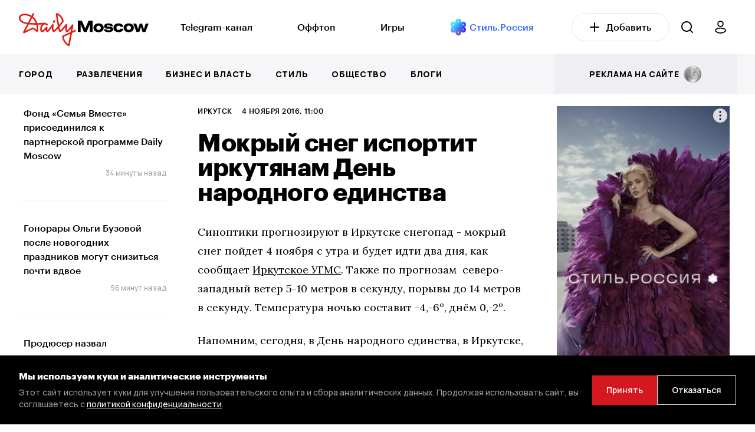

--- FILE ---
content_type: text/html; charset=UTF-8
request_url: https://dailymoscow.ru/irkutsk/4814-mokryi-sneg-isportit-irkutyanam-den-narodnogo-edinstva
body_size: 16649
content:
<!DOCTYPE html>
<html lang="ru">

<head itemscope itemtype="http://schema.org/WPHeader">


    <style>
        /* Стили для заглушки */
        .preloader {
            position: fixed;
            top: 0;
            left: 0;
            width: 100%;
            height: 100%;
            background: #fff;
            display: flex;
            justify-content: center;
            align-items: center;
            z-index: 9999999; /* Поверх всех элементов */
            opacity: 1;
            visibility: visible;
            transition: opacity 0.2s ease, visibility 0.3s ease; /* Плавное исчезновение */
        }

        .preloader.hidden {
            opacity: 0;
            visibility: hidden;
        }

        /* Скрыть заглушку через некоторое время, даже если JS не работает */
        @keyframes hidePreloader {
            from {
                opacity: 1;
            }
            to {
                opacity: 0;
                visibility: hidden;
            }
        }

        .preloader-fallback {
            animation: hidePreloader 4s forwards; /* Настраиваем время анимации по необходимости */
        }
    </style>

    <noscript>
        <style>
            .preloader {
                display: none;
            }
        </style>
    </noscript>
    <script>
        document.addEventListener('DOMContentLoaded', function() {
            var preloader = document.getElementById('preloader');
            preloader.classList.add('hidden');

            // Убираем элемент из DOM после завершения анимации
            setTimeout(function() {
                preloader.style.display = 'none';
            }, 300); // Время должно совпадать с transition из CSS
        });

        // Убираем класс preloader-fallback при включенном JavaScript
        document.documentElement.classList.remove('preloader-fallback');
    </script>



    <base href="/">
    <meta charset="utf-8">
    <title itemprop="headline">Мокрый снег испортит иркутянам День народного единства</title>
            <meta name="description" content="Синоптики прогнозируют в Иркутске снегопад - мокрый снег пойдет 4 ноября с утра и будет идти два дня, как сообщает Иркутское УГМС....">
        <meta itemprop="description" content="Синоптики прогнозируют в Иркутске снегопад - мокрый снег пойдет 4 ноября с утра и будет идти два дня, как сообщает Иркутское УГМС....">
        <meta http-equiv="X-UA-Compatible" content="IE=edge">
    <meta name="viewport" content="width=device-width, initial-scale=1, maximum-scale=5">
    <meta name="csrf-token" content="PlTcrVU86hr0eydZwLdfRZSeUpP6p9vch0ht37xA">

    
    <meta name="yandex-verification" content="5e3d61569ea9c66b"/>
    <meta name="yandex-verification" content="f7c895df610054c9"/>
    <meta name="google-site-verification" content="Sk0n0gapdqEG3Rm-o_zmEgAOwVINGl5KozXAuC1O76M"/>
    <meta name="pmail-verification" content="e45860f088597153169d59d1d3ca0b12">
    <meta name="verify-admitad" content="6d3531b7be"/>
    <meta name="verification" content="b150cb0729a69d83780d0b029847f4"/>

    

    <script src="https://dailymoscow.ru/js/jq.js?v=v1.5.7"></script>

    <!-- Favicon -->
    <link rel="apple-touch-icon" sizes="57x57" href="/favicon/apple-icon-57x57.png">
    <link rel="apple-touch-icon" sizes="60x60" href="/favicon/apple-icon-60x60.png">
    <link rel="apple-touch-icon" sizes="72x72" href="/favicon/apple-icon-72x72.png">
    <link rel="apple-touch-icon" sizes="76x76" href="/favicon/apple-icon-76x76.png">
    <link rel="apple-touch-icon" sizes="114x114" href="/favicon/apple-icon-114x114.png">
    <link rel="apple-touch-icon" sizes="120x120" href="/favicon/apple-icon-120x120.png">
    <link rel="apple-touch-icon" sizes="144x144" href="/favicon/apple-icon-144x144.png">
    <link rel="apple-touch-icon" sizes="152x152" href="/favicon/apple-icon-152x152.png">
    <link rel="apple-touch-icon" sizes="180x180" href="/favicon/apple-icon-180x180.png">
    <link rel="icon" type="image/png" sizes="192x192" href="/favicon/android-icon-192x192.png">
    <link rel="icon" type="image/png" sizes="32x32" href="/favicon/favicon-32x32.png">
    <link rel="icon" type="image/png" sizes="96x96" href="/favicon/favicon-96x96.png">
    <link rel="icon" type="image/png" sizes="16x16" href="/favicon/favicon-16x16.png">
    <meta name="msapplication-TileImage" content="/favicon/ms-icon-144x144.png">

    <link rel="manifest" href="/favicon/site.webmanifest">
    <link rel="shortcut icon" href="/favicon/favicon.ico">

    <meta name="msapplication-TileColor" content="#000000">
    <meta name="msapplication-config" content="/favicon/browserconfig.xml">
    <meta name="theme-color" content="#ffffff">
    <!-- End Favicon -->

            <meta property="og:title" content="Мокрый снег испортит иркутянам День народного единства">
        <meta property="og:description"
              content="Синоптики прогнозируют в Иркутске снегопад - мокрый снег пойдет 4 ноября с утра и будет идти два дня, как сообщает Иркутское УГМС....">
        <meta property="og:image" content="https://dailymoscow.ru/irkutsk/4814-mokryi-sneg-isportit-irkutyanam-den-narodnogo-edinstva/og-img">
        <meta property="vk:image" content="https://dailymoscow.ru/irkutsk/4814-mokryi-sneg-isportit-irkutyanam-den-narodnogo-edinstva/og-img">
                    <meta property="og:image:width" content="1200">
            <meta property="og:image:height" content="630">
            <meta property="vk:image:width" content="1200">
            <meta property="vk:image:height" content="630">
                <meta property="og:type" content="article">
        <meta property="og:url" content="https://dailymoscow.ru/irkutsk/4814-mokryi-sneg-isportit-irkutyanam-den-narodnogo-edinstva">

                    <meta property="article:author"
                  content="Редакция Daily Moscow">
            <meta property="article:author"
                  content="https://dailymoscow.ru/pro/DM">
        
                                                <meta property="og:article:published_time" content="2016-11-04T11:00:18+03:00">
                                                            <meta property="og:article:section" content="Иркутск">
                                                    
        <link rel="canonical" href="https://dailymoscow.ru/irkutsk/4814-mokryi-sneg-isportit-irkutyanam-den-narodnogo-edinstva">
                    <meta property="relap:article" content="false">
                            <meta name="relap-image"
                  content="https://static.dailymoscow.ru/storage/uploads/irk/2016/11/image1421851845854_i1.jpg">
            
    

    <link rel="preload" href="https://fonts.googleapis.com/css2?family=Lora:wght@400&family=Manrope:wght@500;600;800&display=swap" as="style">
    <link rel="stylesheet" href="https://fonts.googleapis.com/css2?family=Lora:wght@400&family=Manrope:wght@500;600;800&display=swap">


        

        <style>

            .video-container {
                display: block;
                position: relative;
                width: 100%;
                padding-bottom: 56.25%; /* Задайте соотношение сторон видео (обычно 16:9 - 9 / 16 * 100 = 56.25%) */
            }

            .video-container .video-js {
                position: absolute;
                top: 0;
                left: 0;
                width: 100%;
                height: 100%;
            }
        </style>
    

    <link href="https://dailymoscow.ru/css/app.css?v=v1.5.7" rel="preload" as="style">
    <link href="https://dailymoscow.ru/css/main.css?v=v1.5.7" rel="preload" as="style">

    <link rel="stylesheet" href="https://dailymoscow.ru/css/app.css?v=v1.5.7">
    <link rel="stylesheet" href="https://dailymoscow.ru/css/main.css?v=v1.5.7">


    <meta name="theme-color" content="#000">
    <meta name="msapplication-navbutton-color" content="#000">
    <meta name="apple-mobile-web-app-status-bar-style" content="#000">
    <meta name='wmail-verification' content='dd35b1f01b6b8765455e3b0453a36cb9' />
<meta name="yandex-verification" content="ac25fb95b89b05ad" />
<meta name="yandex-verification" content="b1851cefd567e0e9" />
<meta name="zen-verification" content="qI3GMvsVNjO8oImkWaOXMZTx3Y3NVgFyR6qX7iEsfS52pppCYGCEyRfRA1oaBect" />
<meta name="zen-verification" content="SwwEN6BGSLzfueIlQQlqwS7JJ9hlUaZmBABpbklOEcoS25643PMG5Hl1QeEIYhvd" />
<link rel="preload" href="/fonts/Graphik-Medium-Web.woff" as="font" type="font/woff" crossorigin>
<link rel="preload" href="/fonts/Graphik-Bold-Web.woff" as="font" type="font/woff" crossorigin>

<style>
.widgets .widget-item {
    border: 0px solid rgba(255, 255, 255, 0);
}
</style>

<!-- Yandex.RTB -->
<script>window.yaContextCb=window.yaContextCb||[]</script>
<script src="https://yandex.ru/ads/system/context.js" async></script>

    				<script type="application/ld+json">{
    "@context": "https://schema.org",
    "@type": "Organization",
    "name": "Daily Moscow",
    "url": "https://dailymoscow.ru",
    "logo": "https://dailymoscow.ru/img/og-image.jpg",
    "sameAs": [],
    "@id": "https://dailymoscow.ru/#org",
    "address": {
        "@type": "PostalAddress",
        "addressCountry": "RU"
    },
    "areaServed": "RU"
}</script><script type="application/ld+json">{
    "@context": "https://schema.org",
    "@type": "WebSite",
    "name": "Daily Moscow",
    "url": "https://dailymoscow.ru",
    "@id": "https://dailymoscow.ru/#website",
    "publisher": {
        "@type": "Organization",
        "@id": "https://dailymoscow.ru/#org"
    },
    "potentialAction": {
        "@type": "SearchAction",
        "target": "https://dailymoscow.ru/search?q={search_term_string}",
        "queryInput": "required name=search_term_string"
    }
}</script><script type="application/ld+json">{
    "@context": "https://schema.org",
    "@type": "Person",
    "name": "Редакция Daily Moscow",
    "url": "https://dailymoscow.ru/pro/DM",
    "image": "/storage/user/3a7998adfded7df7b1919dc302aa925c.jpg"
}</script><script type="application/ld+json">{
    "@context": "https://schema.org",
    "@type": "NewsArticle",
    "@id": "70918",
    "headline": "Мокрый снег испортит иркутянам День народного единства",
    "description": "Синоптики прогнозируют в Иркутске снегопад - мокрый снег пойдет 4 ноября с утра и будет идти два дня, как сообщает Иркутское УГМС....",
    "datePublished": "2016-11-04T11:00:18+03:00",
    "dateModified": "2016-11-04T14:25:07+03:00",
    "dateCreated": "2016-11-04T11:00:18+03:00",
    "mainEntityOfPage": {
        "@id": "https://dailymoscow.ru/irkutsk/4814-mokryi-sneg-isportit-irkutyanam-den-narodnogo-edinstva#webpage"
    },
    "image": [
        "https://dailymoscow.ru/storage/uploads/irk/2016/11/image1421851845854_i1.jpg"
    ],
    "thumbnailUrl": "https://dailymoscow.ru/storage/uploads/irk/2016/11/image1421851845854_i1.jpg",
    "keywords": [],
    "isAccessibleForFree": true,
    "author": {
        "@type": "Person",
        "name": "Редакция Daily Moscow",
        "url": "https://dailymoscow.ru/pro/DM",
        "image": "/storage/user/3a7998adfded7df7b1919dc302aa925c.jpg"
    },
    "publisher": {
        "@type": "Organization",
        "@id": "https://dailymoscow.ru/#org"
    },
    "articleSection": "Иркутск",
    "inLanguage": "ru",
    "articleBody": "Синоптики прогнозируют в Иркутске снегопад - мокрый снег пойдет 4 ноября с утра и будет идти два дня, как сообщает Иркутское УГМС. Также по прогнозам северо-западный ветер 5-10 метров в секунду, порывы до 14 метров в секунду. Температура ночью составит -4,-6º, днём 0,-2º. Напомн…"
}</script><script type="application/ld+json">{
    "@context": "https://schema.org",
    "@type": "WebPage",
    "url": "https://dailymoscow.ru/irkutsk/4814-mokryi-sneg-isportit-irkutyanam-den-narodnogo-edinstva",
    "@id": "https://dailymoscow.ru/irkutsk/4814-mokryi-sneg-isportit-irkutyanam-den-narodnogo-edinstva#webpage",
    "headline": "Мокрый снег испортит иркутянам День народного единства",
    "description": "Синоптики прогнозируют в Иркутске снегопад - мокрый снег пойдет 4 ноября с утра и будет идти два дня, как сообщает Иркутское УГМС....",
    "inLanguage": "ru",
    "isPartOf": {
        "@type": "WebSite",
        "@id": "https://dailymoscow.ru/#website"
    },
    "about": {
        "@type": "Organization",
        "@id": "https://dailymoscow.ru/#org"
    },
    "breadcrumb": {
        "@type": "BreadcrumbList",
        "itemListElement": [
            {
                "@type": "ListItem",
                "position": 1,
                "name": "Главная",
                "item": "https://dailymoscow.ru"
            },
            {
                "@type": "ListItem",
                "position": 2,
                "name": "Иркутск",
                "item": "https://dailymoscow.ru/irkutsk"
            },
            {
                "@type": "ListItem",
                "position": 3,
                "name": "Мокрый снег испортит иркутянам День народного единства",
                "item": "https://dailymoscow.ru/irkutsk/4814-mokryi-sneg-isportit-irkutyanam-den-narodnogo-edinstva"
            }
        ]
    }
}</script>
</head>

<body class="">
<div class="preloader" id="preloader">
	&nbsp;
</div>




	<div class="search search-right">
    <div class="search-top search-right-top">
        
			<label for="search">Поиск</label>
            <div class="search-form search-right-form">
                <div class="search-ico search-right-ico">
                    <svg width="20" height="20" viewBox="0 0 20 20" fill="none" xmlns="http://www.w3.org/2000/svg"><path fill-rule="evenodd" clip-rule="evenodd" d="M0 9C0 13.9706 4.02944 18 9 18C11.125 18 13.078 17.2635 14.6176 16.0319L18.2928 19.7071C18.6833 20.0976 19.3165 20.0976 19.707 19.7071C20.0975 19.3166 20.0975 18.6834 19.707 18.2929L16.0319 14.6177C17.2635 13.0781 18 11.125 18 9C18 4.02944 13.9706 0 9 0C4.02944 0 0 4.02944 0 9ZM2 9C2 12.866 5.13401 16 9 16C12.866 16 16 12.866 16 9C16 5.13401 12.866 2 9 2C5.13401 2 2 5.13401 2 9Z" fill="white"/></svg>
                </div>
                <input type="text" id="search" data-url="https://dailymoscow.ru/search" autocomplete="off">
                <div class="search-close search-right-close">
                    <svg width="18" height="18" viewBox="0 0 18 18" fill="none" xmlns="http://www.w3.org/2000/svg"><path d="M1.70711 0.514573C1.31658 0.124049 0.683418 0.124048 0.292893 0.514573C-0.0976313 0.905098 -0.0976309 1.53826 0.292893 1.92879L7.36411 9L0.293185 16.0709C-0.0973389 16.4614 -0.0973396 17.0946 0.293185 17.4851C0.68371 17.8757 1.31687 17.8757 1.7074 17.4851L8.77832 10.4142L15.8492 17.4851C16.2398 17.8757 16.8729 17.8757 17.2635 17.4851C17.654 17.0946 17.654 16.4614 17.2635 16.0709L10.1925 9L17.2637 1.92879C17.6543 1.53826 17.6543 0.905098 17.2637 0.514573C16.8732 0.124048 16.2401 0.124049 15.8495 0.514573L8.77832 7.58579L1.70711 0.514573Z" fill="#7B7B81"/></svg>
                </div>
            </div>
        
    </div>
    <div class="search-wrap search-right-wrap">
        <div class="search-over search-right-over" id="search_results"></div>
    </div>
</div>
	<!-- start header -->
<header class="header header-news news ">
	<div class="header-bg header-news-bg"></div>
	<div class="header-top header-news-top">
		<div class="wrapper">

			<div class="header-bar header-news-bar">
				<span></span>
			</div>


			<div class="header-logo header-news-logo">
			</div>

			<div class="header-news-first-menu only-d">
				<div class="wrapper only-d-px-0">
					<a href="https://dailymoscow.ru">
						<img
							class="logo"
							src="https://dailymoscow.ru/img/logo.svg"
							alt="DailyMoscow"
							loading="lazy" decoding="async" fetchpriority="low"
						>
					</a>

					<div class="header-news-menu" itemscope itemtype="http://schema.org/SiteNavigationElement">
						<ul class="header-news-list" itemprop="about" itemscope itemtype="http://schema.org/ItemList">
															<li itemprop="itemListElement" itemscope itemtype="http://schema.org/ItemList">
																			<a itemprop="url"
										   href="https://t.me/dailymoscowru" target="_blank">Telegram-канал</a>
										<meta itemprop="name" content="Telegram-канал">
																	</li>
															<li itemprop="itemListElement" itemscope itemtype="http://schema.org/ItemList">
																			<a itemprop="url"
										   href="/wtf">Оффтоп</a>
										<meta itemprop="name" content="Оффтоп">
																	</li>
															<li itemprop="itemListElement" itemscope itemtype="http://schema.org/ItemList">
																			<a itemprop="url"
										   href="/games">Игры</a>
										<meta itemprop="name" content="Игры">
																	</li>
															<li itemprop="itemListElement" itemscope itemtype="http://schema.org/ItemList">
																			<a href="http://t.me/stylerussia_tg" target="_blank"><img alt="Стиль.Россия" height="24" src="https://dailymoscow.ru/img/style.russia5.png" width="24" loading="lazy" decoding="async" fetchpriority="low"></a>&nbsp;<a href="http://t.me/stylerussia_tg" target="_blank"><span style="color:#3366ff">Стиль.Россия</span></a>
																	</li>
													</ul>
					</div>

					<a class="btn" href="https://dailymoscow.ru/press/blog">
						<svg width="16" height="16" viewBox="0 0 16 16" fill="none" xmlns="http://www.w3.org/2000/svg">
							<path d="M8 1V15M1 8H15" stroke="black" stroke-width="2" stroke-linecap="round" stroke-linejoin="round"/>
						</svg>&nbsp;&nbsp;&nbsp;Добавить
					</a>

					<div class="header-search header-news-search only-d">
						<svg width="20" height="20" viewBox="0 0 20 20" fill="none" xmlns="http://www.w3.org/2000/svg">
							<path fill-rule="evenodd" clip-rule="evenodd"
							      d="M0 9C0 13.9706 4.02944 18 9 18C11.125 18 13.078 17.2635 14.6176 16.0319L18.2928 19.7071C18.6833 20.0976 19.3165 20.0976 19.707 19.7071C20.0975 19.3166 20.0975 18.6834 19.707 18.2929L16.0319 14.6177C17.2635 13.0781 18 11.125 18 9C18 4.02944 13.9706 0 9 0C4.02944 0 0 4.02944 0 9ZM2 9C2 12.866 5.13401 16 9 16C12.866 16 16 12.866 16 9C16 5.13401 12.866 2 9 2C5.13401 2 2 5.13401 2 9Z"
							      fill="black"/>
						</svg>
					</div>

					<a class="btn-user only-d" href="https://dailymoscow.ru/press">
						<svg width="19" height="22" viewBox="0 0 19 22" fill="none" xmlns="http://www.w3.org/2000/svg">
							<path
								d="M9.5 1C10.6723 1 11.7965 1.46712 12.6254 2.29862C13.4543 3.13011 13.92 4.25786 13.92 5.43377C13.92 6.01602 13.8057 6.59259 13.5836 7.13052C13.3614 7.66845 13.0358 8.15721 12.6254 8.56892C12.215 8.98064 11.7277 9.30725 11.1915 9.53007C10.6552 9.75289 10.0804 9.86758 9.5 9.86758C8.91956 9.86758 8.3448 9.75289 7.80854 9.53007C7.27228 9.30725 6.78502 8.98064 6.37458 8.56892C5.96415 8.15721 5.63858 7.66845 5.41645 7.13052C5.19432 6.59259 5.08 6.01602 5.08 5.43377C5.08 4.25786 5.54568 3.13011 6.37459 2.29862C7.2035 1.46712 8.32774 1 9.5 1ZM9.5 12.6786C14.1944 12.6786 18 14.3583 18 16.4303C18 18.5023 14.1944 21 9.5 21C4.80558 21 0.999995 18.5023 1 16.4303C0.999995 14.3583 4.80558 12.6786 9.5 12.6786Z"
								stroke="black" stroke-width="1.8" stroke-linecap="round" stroke-linejoin="round"/>
						</svg>
					</a>


				</div>
			</div>


			<div class="header-search header-news-search only-m">
				<svg width="20" height="20" viewBox="0 0 20 20" fill="none" xmlns="http://www.w3.org/2000/svg">
					<path fill-rule="evenodd" clip-rule="evenodd"
					      d="M0 9C0 13.9706 4.02944 18 9 18C11.125 18 13.078 17.2635 14.6176 16.0319L18.2928 19.7071C18.6833 20.0976 19.3165 20.0976 19.707 19.7071C20.0975 19.3166 20.0975 18.6834 19.707 18.2929L16.0319 14.6177C17.2635 13.0781 18 11.125 18 9C18 4.02944 13.9706 0 9 0C4.02944 0 0 4.02944 0 9ZM2 9C2 12.866 5.13401 16 9 16C12.866 16 16 12.866 16 9C16 5.13401 12.866 2 9 2C5.13401 2 2 5.13401 2 9Z"
					      fill="black"/>
				</svg>
			</div>


			<a href="https://dailymoscow.ru" class="logo logo-mob">
				<img src="https://dailymoscow.ru/img/logo.svg" alt="DailyMoscow Mobile">
			</a>


		</div>
	</div>
	<div class="header-bottom header-news-bottom" id="navbar">

		<div class="wrapper">
			<div class="header-news-menu" itemscope itemtype="http://schema.org/SiteNavigationElement">
				<ul class="header-list header-news-list header-news-list" itemprop="about" itemscope itemtype="http://schema.org/ItemList">
											<li itemprop="itemListElement" itemscope itemtype="http://schema.org/ItemList">
															<a itemprop="url"
								   href="/city">Город</a>
								<meta itemprop="name" content="Город">
													</li>
											<li itemprop="itemListElement" itemscope itemtype="http://schema.org/ItemList">
															<a itemprop="url"
								   href="/fun">Развлечения</a>
								<meta itemprop="name" content="Развлечения">
													</li>
											<li itemprop="itemListElement" itemscope itemtype="http://schema.org/ItemList">
															<a itemprop="url"
								   href="/business-and-finance" target="_blank">Бизнес и власть</a>
								<meta itemprop="name" content="Бизнес и власть">
													</li>
											<li itemprop="itemListElement" itemscope itemtype="http://schema.org/ItemList">
															<a itemprop="url"
								   href="/style" target="_blank">Стиль</a>
								<meta itemprop="name" content="Стиль">
													</li>
											<li itemprop="itemListElement" itemscope itemtype="http://schema.org/ItemList">
															<a itemprop="url"
								   href="/society" target="_blank">Общество</a>
								<meta itemprop="name" content="Общество">
													</li>
											<li itemprop="itemListElement" itemscope itemtype="http://schema.org/ItemList">
															<a itemprop="url"
								   href="/author" target="_blank">Блоги</a>
								<meta itemprop="name" content="Блоги">
													</li>
										<li class="header-news-list-end-item">
						<a href="https://dailymoscow.ru/press/publications">
							<span>реклама на сайте &nbsp;</span> <img src="https://dailymoscow.ru/img/rouble.svg" alt="реклама">
						</a>
					</li>

					<li class="only-m">
						<a href="https://dailymoscow.ru/press/blog" rel="sidebar">
							Добавить статью
						</a>
					</li>

				</ul>
			</div>
		</div>

	</div>
</header>
<!-- end header -->


<div itemscope itemtype="http://schema.org/WebPage">
			<!-- start category -->
	<section class="main category news page-news">
			<div class="wrapper" id="news_wrapper">
			<div class="main-wrap">
				<div class="main-row">

					<div class="main-sidebar left">
	<div class="sticky">
		<div class="sidebar__inner">
							<div class="">
					
											<div class="post pt-0">
							<div class="post-wrap">
								<a href="https://dailymoscow.ru/dobro/fond-semya-vmeste-prisoedinilsya-k-partnerskoy-programme-daily-moscow" class="post-row">
																			<span class="post-title">
											Фонд «Семья Вместе» присоединился к партнерской программе Daily Moscow
										</span>
																	</a>
							</div>
															<span class="date">34 минуты назад</span>
													</div>
																	<div class="post">
							<div class="post-wrap">
								<a href="https://dailymoscow.ru/news/gonorary-olgi-buzovoy-posle-novogodnih-prazdnikov-mogut-snizitsya-pochti-vdvoe" class="post-row">
																			<span class="post-title no_news">
											Гонорары Ольги Бузовой после новогодних праздников могут снизиться почти вдвое
										</span>
																	</a>
							</div>
															<span class="date">56 минут назад</span>
													</div>
																	<div class="post">
							<div class="post-wrap">
								<a href="https://dailymoscow.ru/news/prodyuser-nazval-maksimalnye-gonorary-anastasii-volochkovoy-za-chastnye-meropriyatiya" class="post-row">
																			<span class="post-title no_news">
											Продюсер назвал максимальные гонорары Анастасии Волочковой за частные мероприятия
										</span>
																	</a>
							</div>
															<span class="date">1 час назад</span>
													</div>
																														<div class="post">
							<div class="post-wrap">
								<a href="https://dailymoscow.ru/news/eksperty-nazvali-klyuchevoy-faktor-vosstanovleniya-rezhima-u-malyshey-posle-prazdnikov" class="post-row">
																			<span class="post-title no_news">
											Эксперты назвали ключевой фактор восстановления режима у малышей после праздников
										</span>
																	</a>
							</div>
															<span class="date">1 час назад</span>
													</div>
																	<div class="post">
							<div class="post-wrap">
								<a href="https://dailymoscow.ru/pr/chebotina-mia-boyko-ili-novaya-muza-o-kom-novyy-trek-yuriya-kiseleva" class="post-row">
																			<span class="post-title">
											Чеботина, Миа Бойко или новая муза: о ком новый трек Юрия Киселёва
										</span>
																	</a>
							</div>
															<span class="date">1 час назад</span>
													</div>
															</div>
					</div>
	</div>
</div>

					<div class="main-content-block">
						<div class="main-content-fw">
							<div class="main-content two-sidebar" itemprop="mainEntity" itemscope itemtype="http://schema.org/Article">
    <div class="category-info">
        <div class="category-top">

            <div class="category-top-line w-100">
                <a href="https://dailymoscow.ru/irkutsk" class="category-top-line-item">
        Иркутск
    </a>
                <span class="category-top-line-item">
					4 ноября 2016, 11:00
				</span>
                                <span class="category-top-line-item" title="Просмотров / Views" style="display: none">
					<span id="views_70918"></span>
					<svg height="20" width="20" viewBox="0 0 30 30" style="margin-bottom: -5px;" xmlns="http://www.w3.org/2000/svg">
						<path
                                d="M14.474 10.002c-1.1 0-2.157.462-2.966 1.195-.925.84-1.508 2.047-1.508 3.294 0 .665 1 .688 1 .024 0-.965.466-1.93 1.182-2.58.627-.57 1.47-.908 2.318-.934.655 0 .672-.998-.026-.998zM15 8c-3.86 0-7 3.14-7 7s3.14 7 7 7 7-3.14 7-7-3.14-7-7-7zm0 1c3.32 0 6 2.68 6 6s-2.68 6-6 6-6-2.68-6-6 2.68-6 6-6zm0-3c-4.883 0-8.625 1.953-11.13 4.02-1.254 1.033-2.2 2.095-2.843 2.968-.32.437-.565.826-.736 1.15-.17.325-.29.52-.29.862 0 .34.12.537.29.86.172.326.416.715.737 1.152.642.873 1.59 1.935 2.842 2.968C6.374 22.047 10.116 24 15 24c4.883 0 8.625-1.953 11.13-4.02 1.254-1.033 2.2-2.095 2.843-2.968.32-.437.565-.826.736-1.15.17-.325.29-.52.29-.862 0-.34-.12-.537-.29-.86-.172-.326-.416-.715-.737-1.152-.642-.873-1.59-1.935-2.842-2.968C23.626 7.953 19.884 6 15 6zm0 1c4.617 0 8.125 1.838 10.494 3.79 1.185.978 2.082 1.984 2.674 2.79.296.403.515.758.656 1.024.175.327.136.55 0 .792-.147.263-.36.62-.656 1.024-.592.806-1.49 1.812-2.674 2.79C23.124 21.16 19.617 23 15 23s-8.125-1.838-10.494-3.79c-1.185-.978-2.082-1.984-2.674-2.79-.296-.403-.51-.76-.656-1.024-.14-.25-.17-.485 0-.792.145-.264.36-.62.656-1.024.592-.806 1.49-1.812 2.674-2.79C6.876 8.84 10.383 7 15 7z"/>
					</svg>
				</span>

                            </div>

            <h1 class="category-title" itemprop="headline">
                Мокрый снег испортит иркутянам День народного единства
            </h1>

            <div class="category-top-line pt-4 pb-0 only-m ">
                            </div>
        </div>

        <link itemprop="image"
              href="https://dailymoscow.ru/storage/uploads/irk/2016/11/image1421851845854_i1.jpg">
        <meta itemprop="identifier" content="70918">
        
        <meta itemprop="datePublished" content="2016-11-04T11:00:18+03:00">
        <meta itemprop="dateModified"
              content="2016-11-04T14:25:07+03:00">
        <meta itemprop="dateCreated"
              content="2016-11-04T11:00:18+03:00">
        <meta itemscope itemprop="mainEntityOfPage" itemType="http://schema.org/WebPage"
              itemid="https://dailymoscow.ru/irkutsk"/>

                            
        
        
        <div itemprop="articleBody">
            <p>Синоптики прогнозируют в Иркутске снегопад - мокрый снег пойдет 4 ноября с утра и будет идти два дня, как сообщает <a     href="https://dailymoscow.ru/external-go/B8MgqH"   target="_blank" rel="noopener" rel="nofollow" rel="nofollow">Иркутское УГМС</a>. Также по прогнозам  северо-западный ветер 5-10 метров в секунду, порывы до 14 метров в секунду. Температура ночью составит -4,-6º, днём 0,-2º.</p><p>Напомним, сегодня, в День народного единства, в Иркутске, на сквере Кирова,  пройдет торжественное мероприятие, посвященное  празднику. Начало в 14:00. Горожан поздравят первые лица Иркутска и региона.
В программе — приветственное слово лидеров религиозных конфессий Иркутска, выступления творческих коллективов городских национально-культурных центров. Будут работать интерактивные площадки, полевая кухня. В завершение праздника организуют традиционный «Хоровод дружбы», сообщает пресс-служба администрации областного центра.</p>

                    </div>

        

        

        
        <div class="subscribe-news pb-4 only-d">
	<div class="subscribe-news-title only-d">
		Подпишитесь на нас:
	</div>

	<div class="subscribe-news-line">
		<a class="subscribe-news-line-item" target="_blank" title="Дзен.Новости" rel="nofollow" href="https://dzen.ru/news/?favid=254165639">
			<span>Дзен Новости</span>
		</a>

		<a class="subscribe-news-line-item" target="_blank" title="Вконтакте" rel="nofollow" href="https://vk.com/dailymoscowru">
			<span>Вконтакте</span>
		</a>

		<a class="subscribe-news-line-item" target="_blank" title="Telegram" rel="nofollow" href="https://t.me/dailymoscowru">
			<span>Telegram</span>
		</a>

		<a class="subscribe-news-line-item" target="_blank" title="Дзен" rel="nofollow" href="https://dzen.ru/dailymoscow.ru">
			<span>Дзен Канал</span>
		</a>

	</div>
</div>

        <div class="main-ad">
                    </div>
    </div>
</div>
							<div class="main-sidebar right main-sidebar__first main-sidebar__mob">
	<div class="right-sticky">
		<div class="sidebar__inner">
			<div class="category-sidebar in-news">

				<div class="category-advertising" id="7a3da6131e3bd090197b466a72a5b91203ea7e08"><div id="adfox_17559433577354501-7a3da6131e3bd090197b466a72a5b91203ea7e08" style="width:100%; display:flex; align-items:center; justify-content:center;"></div>

<!-- js --><!-- js --></div>				
				
			</div>
			
		</div>
	</div>
</div>
						</div>
						<div class="main-content-fw">
							<div class="main-ad">
																							</div>
						</div>
					</div>


				</div>


				
					<script defer="defer">
												var next_news_url = "https:\/\/dailymoscow.ru\/irkutsk\/4806-irkutyanam-predlagayut-sfotografirovatsya-s-pozarnym-trolleibusom";
												$(document).ready(function() {
							$("#views_70918").load("https://dailymoscow.ru/api/hit/70918?rand=" + Math.random(), function() {
							});
						});

					</script>

									<script>
    // Инициализация блока
    window.yaContextCb.push(() => {
        Ya.adfoxCode.create({
            ownerId: 11637664,
            containerId: 'adfox_17559433577354501-7a3da6131e3bd090197b466a72a5b91203ea7e08',
            params: {
                p1: 'dhflx',
                p2: 'p',
                puid1: ''
            }
        });
    });

    // Функция проверки видимости элемента
    function isVisible(elem) {
        const rect = elem.getBoundingClientRect();
        const windowHeight = (window.innerHeight || document.documentElement.clientHeight);
        const windowWidth = (window.innerWidth || document.documentElement.clientWidth);

        return (
            rect.top < windowHeight &&
            rect.bottom > 0 &&
            rect.left < windowWidth &&
            rect.right > 0
        );
    }

    // Запуск рефреша каждые 31 секунду
    setInterval(() => {

        const id = 'adfox_17559433577354501-7a3da6131e3bd090197b466a72a5b91203ea7e08';
        const block = document.getElementById(id);

        // Если блока нет — прекращаем
        if (!block) return;

        // Проверяем, видим ли он пользователю
        if (isVisible(block)) {
            // Перезагружаем только если был виден
            Ya.adfoxCode.reload(id, { onlyIfWasVisible: true });
        }

    }, 31000);
</script>
<script type="text/javascript">
setInterval(fn_7a3da6131e3bd090197b466a72a5b91203ea7e08, 31000)

function fn_7a3da6131e3bd090197b466a72a5b91203ea7e08() {
  try {
	Ya.adfoxCode.reload('adfox_7a3da6131e3bd090197b466a72a5b91203ea7e08', {onlyIfWasVisible: true});
  } catch (error) {
	console.error('An error occurred:', error);
	// Handle the error here
  }
}
</script>
							</div>

		</div>
	</section>
	<!-- end category -->
</div>


	<!-- start subscription -->
<section class="subscription">
    <div class="wrapper">
        <div class="subscription-info">
            <span>Спасибо, адрес успешно добавлен!</span>
        </div>
        <h3 class="subscription-title">Подпишитесь на еженедельную рассылку</h3>
        <div class="subscription-form">
            <form action="https://dailymoscow.ru" id="subscription" method="post">
                <div class="subscription-form__wrap">
                    <input type="text" name="email" placeholder="Введите ваш email">
                    <button class="main-btn" type="submit" aria-label="Подписаться">
                        <svg width="12" height="12" viewBox="0 0 12 12" fill="none" xmlns="http://www.w3.org/2000/svg"><path d="M6.70711 0.292893C6.31658 -0.0976311 5.68342 -0.0976311 5.29289 0.292893C4.90237 0.683417 4.90237 1.31658 5.29289 1.70711L8.58579 5H1C0.447715 5 0 5.44772 0 6C0 6.55228 0.447715 7 1 7H8.58578L5.29289 10.2929C4.90237 10.6834 4.90237 11.3166 5.29289 11.7071C5.68342 12.0976 6.31658 12.0976 6.70711 11.7071L11.7044 6.70978C11.7163 6.69798 11.7279 6.68588 11.7392 6.6735C11.8049 6.60148 11.8582 6.52219 11.899 6.43837C11.9637 6.306 12 6.15724 12 6C12 5.71829 11.8835 5.46378 11.6961 5.28203L6.70711 0.292893Z" fill="white"/></svg>
                        <span>Подписаться</span>
                        <i class="subscription-animation">
                            <svg width="24" height="24" viewBox="0 0 24 24" fill="none" xmlns="http://www.w3.org/2000/svg"><path d="M12 22C17.5228 22 22 17.5228 22 12C22 6.81417 18.0526 2.55031 12.9986 2.04924C12.449 1.99475 12 1.55228 12 1C12 0.447715 12.4493 -0.00434557 12.9997 0.041049C19.1594 0.549057 24 5.70923 24 12C24 18.6274 18.6274 24 12 24C5.70923 24 0.549057 19.1594 0.041049 12.9997C-0.00434558 12.4493 0.447715 12 1 12C1.55228 12 1.99475 12.449 2.04924 12.9986C2.55031 18.0526 6.81417 22 12 22Z" fill="white"/></svg>
                        </i>
                    </button>
                    <div class="subscription-text"></div>
                </div>
            </form>
        </div>
    </div>
</section>
<!-- end subscription -->

	<!-- start footer -->
<footer class="footer ">
	<div class="wrapper">
		<div class="footer-top">
			<div class="footer-logo">
				<a href="https://dailymoscow.ru">
					<img src="https://dailymoscow.ru/img/logo-footer.svg" alt="DailyMoscow" loading="lazy">
				</a>
			</div>
			<div class="logo logo-mob">
				<a href="https://dailymoscow.ru">
					
					<img src="https://dailymoscow.ru/img/dailymoscow_logotype_blackbg_color.svg" alt="DailyMoscow Mobile">
					<span class="logo-subtitle">Федеральное деловое издание с 2009 года</span>
				</a>
			</div>
			<div class="footer-wrap footer-special-projects only-d">
									<div class="footer-col">
						<a href="https://dailymoscow.ru/special-project/onlayn-igry-i-golovolomki-na-daily-moscow" class="footer-col__row">
							<div class="footer-col__img">
								<img src="/storage/images_cache/96x96/special-projects/2023/02/23/291661dd61952683d376ecec6004188f.jpg"
								     alt="Онлайн игры и головоломки на Daily Moscow"
								     loading="lazy"
								>
							</div>
							<span class="footer-col__title">Онлайн игры и головоломки на Daily Moscow</span>
						</a>
					</div>
									<div class="footer-col">
						<a href="https://dailymoscow.ru/special-project/book-for-look" class="footer-col__row">
							<div class="footer-col__img">
								<img src="/storage/images_cache/96x96/special-projects/2024/03/19/aa23d114908bdff0099a114fa0fb6c55.jpg"
								     alt="МИФ для саморазвития: книги, курсы, вебинары"
								     loading="lazy"
								>
							</div>
							<span class="footer-col__title">МИФ для саморазвития: книги, курсы, вебинары</span>
						</a>
					</div>
									<div class="footer-col">
						<a href="https://dailymoscow.ru/special-project/best-vacation" class="footer-col__row">
							<div class="footer-col__img">
								<img src="/storage/images_cache/96x96/special-projects/2024/03/19/fec83a7ead7e57434aee9edd3687b8c3.jpg"
								     alt="Избранные материалы про путешествия"
								     loading="lazy"
								>
							</div>
							<span class="footer-col__title">Избранные материалы про путешествия</span>
						</a>
					</div>
							</div>
		</div>
		<div class="footer-bottom only-d">
			<div class="footer-row" itemscope itemtype="http://schema.org/SiteNavigationElement">
				<ul class="footer-list" itemprop="about" itemscope itemtype="http://schema.org/ItemList">
											<li itemprop="itemListElement" itemscope itemtype="http://schema.org/ItemList">
							<a itemprop="url" href="/news">Новости</a>
							<meta itemprop="name" content="Новости">
						</li>
											<li itemprop="itemListElement" itemscope itemtype="http://schema.org/ItemList">
							<a itemprop="url" href="/polit">Политика</a>
							<meta itemprop="name" content="Политика">
						</li>
											<li itemprop="itemListElement" itemscope itemtype="http://schema.org/ItemList">
							<a itemprop="url" href="/business-and-finance">Бизнес и финансы</a>
							<meta itemprop="name" content="Бизнес и финансы">
						</li>
											<li itemprop="itemListElement" itemscope itemtype="http://schema.org/ItemList">
							<a itemprop="url" href="/society">Общество</a>
							<meta itemprop="name" content="Общество">
						</li>
											<li itemprop="itemListElement" itemscope itemtype="http://schema.org/ItemList">
							<a itemprop="url" href="/style">Стиль</a>
							<meta itemprop="name" content="Стиль">
						</li>
											<li itemprop="itemListElement" itemscope itemtype="http://schema.org/ItemList">
							<a itemprop="url" href="/author">Блоги</a>
							<meta itemprop="name" content="Блоги">
						</li>
											<li itemprop="itemListElement" itemscope itemtype="http://schema.org/ItemList">
							<a itemprop="url" href="https://dailymoscow.ru/press/publications" target="_blank">Реклама</a>
							<meta itemprop="name" content="Реклама">
						</li>
											<li itemprop="itemListElement" itemscope itemtype="http://schema.org/ItemList">
							<a itemprop="url" href="/about">Об издании</a>
							<meta itemprop="name" content="Об издании">
						</li>
									</ul>
				<ul class="footer-social">
					<!--noindex-->
    <li><a rel="nofollow noopener" href="https://t.me/dailymoscowru"  target="_blank" ><svg width="14" height="12" viewBox="0 0 14 12" fill="none" xmlns="http://www.w3.org/2000/svg"><path d="M0.859084 5.22613L9.19788 1.66421C10.021 1.2932 12.8126 0.105929 12.8126 0.105929C12.8126 0.105929 14.1011 -0.413461 13.9936 0.847947C13.9578 1.36734 13.6717 3.18547 13.3852 5.15177L12.4906 10.9769C12.4906 10.9769 12.419 11.8303 11.8095 11.9786C11.2001 12.127 10.199 11.4592 10.0202 11.3108C9.87707 11.1995 7.33602 9.52985 6.40545 8.71359C6.1549 8.49107 5.86865 8.04571 6.44126 7.52632C7.72969 6.30192 9.26866 4.78066 10.199 3.81602C10.6285 3.37076 11.058 2.33187 9.26856 3.5935L4.22236 7.11829C4.22236 7.11829 3.64965 7.4893 2.57606 7.15541C1.50247 6.82153 0.249849 6.37627 0.249849 6.37627C0.249849 6.37627 -0.609106 5.81976 0.858258 5.22623L0.859084 5.22613Z" fill="white"/></svg></a></li>

    <li><a rel="nofollow noopener" href="https://vk.com/dailymoscowru"  target="_blank" ><svg width="16" height="10" viewBox="0 0 16 10" fill="none" xmlns="http://www.w3.org/2000/svg"><path fill-rule="evenodd" clip-rule="evenodd" d="M7.77209 9.48785H8.69398C8.69398 9.48785 9.03969 9.48785 9.15493 9.26029C9.27017 9.14652 9.27017 8.80519 9.27017 8.80519C9.27017 8.80519 9.27017 7.55365 9.84635 7.32609C10.4225 7.09854 11.2292 8.57763 12.0359 9.14652C12.612 9.60162 13.073 9.48785 13.073 9.48785H15.2625C15.2625 9.48785 16.4149 9.37407 15.8387 8.57763C15.8387 8.46386 15.493 7.89498 14.2254 6.75721C12.8425 5.50567 13.073 5.73323 14.6863 3.57147C15.7234 2.31993 16.0691 1.5235 15.9539 1.18217C15.8387 0.840841 15.1472 0.954617 15.1472 0.954617H12.7273C12.7273 0.954617 12.4968 0.954617 12.3816 0.954617C12.2663 1.06839 12.1511 1.18217 12.1511 1.18217C12.1511 1.18217 11.8054 2.20616 11.2292 3.00259C10.3073 4.93679 9.84635 4.93679 9.61588 4.82301C9.27017 4.59546 9.3854 3.79903 9.3854 3.23014C9.3854 1.5235 9.61588 0.727064 8.80922 0.613288C8.57875 0.499512 8.34827 0.499512 7.65685 0.499512C6.85019 0.499512 6.04353 0.499512 5.69782 0.727064C5.35211 0.840841 5.23688 1.18217 5.35211 1.18217C5.46735 1.18217 5.9283 1.29595 6.04353 1.5235C6.27401 1.86483 6.27401 2.54749 6.27401 2.54749C6.27401 2.54749 6.38924 4.59546 5.9283 4.82301C5.58259 5.05057 5.12164 4.70924 4.19974 3.11637C3.7388 2.20616 3.39309 1.29595 3.39309 1.29595C3.39309 1.29595 3.27785 1.18217 3.16261 1.06839C2.93214 0.954617 2.8169 0.840841 2.8169 0.840841H0.512164C0.512164 0.840841 0.166453 0.840841 0.0512164 0.954617C-0.0640205 1.06839 0.0512164 1.40972 0.0512164 1.40972C0.0512164 1.40972 1.89501 5.50567 3.85403 7.66742C5.69782 9.60162 7.77209 9.48785 7.77209 9.48785Z" fill="white"/></svg></a></li>



    <li><a rel="nofollow noopener" href="https://twitter.com/dailymoscowru"  target="_blank" ><svg width="14" height="12" viewBox="0 0 14 12" fill="none" xmlns="http://www.w3.org/2000/svg"><path d="M4.40272 12C9.68576 12 12.5754 7.38284 12.5754 3.37887C12.5754 3.24772 12.5754 3.11717 12.567 2.98721C13.1291 2.55829 13.6144 2.0272 14 1.41882C13.4758 1.66386 12.9197 1.82455 12.3502 1.89554C12.9499 1.51687 13.3986 0.921288 13.613 0.219634C13.0492 0.57257 12.4324 0.821301 11.7891 0.955095C11.356 0.469327 10.7833 0.147664 10.1594 0.0398822C9.53561 -0.0678997 8.8955 0.0442082 8.33815 0.358858C7.7808 0.673508 7.3373 1.17316 7.07627 1.78049C6.81524 2.38782 6.75123 3.06897 6.89416 3.71854C5.75218 3.65814 4.63501 3.34509 3.61516 2.79971C2.59531 2.25432 1.69559 1.48879 0.9744 0.552807C0.607092 1.21984 0.494592 2.00947 0.659808 2.76092C0.825024 3.51238 1.25553 4.16916 1.86368 4.59754C1.40658 4.58325 0.959436 4.45318 0.56 4.2183C0.56 4.2307 0.56 4.2437 0.56 4.25669C0.560181 4.95625 0.789746 5.6342 1.20976 6.17556C1.62977 6.71693 2.21437 7.08837 2.8644 7.22689C2.44153 7.34855 1.99785 7.36633 1.56744 7.27887C1.75099 7.88093 2.10832 8.40741 2.58948 8.7847C3.07064 9.16198 3.65154 9.37118 4.25096 9.38306C3.23385 10.2263 1.97739 10.684 0.68376 10.6827C0.455226 10.6822 0.226914 10.6676 0 10.639C1.31356 11.5282 2.84195 11.9998 4.40272 11.9976" fill="white"/></svg></a></li>
<!--/noindex-->
				</ul>
			</div>
							<div class="footer-row">
					<ul class="footer-list">
													<li>
								<a href="/static/privacy" target="_blank">Политика конфиденциальности</a>
							</li>
													<li>
								<a href="/static/dogovor-oferty" target="_blank">Оферта</a>
							</li>
													<li>
								<a href="/static/writer" target="_blank">Авторы Daily Moscow</a>
							</li>
													<li>
								<a href="/static/job" target="_blank">Вакансии</a>
							</li>
													<li>
								<a href="/static/special_offer" target="_blank">Скидки и акции</a>
							</li>
													<li>
								<a href="/static/charity" target="_blank">Благотворительность</a>
							</li>
											</ul>
				</div>
						<div class="footer-info">
				<div itemscope itemtype="http://schema.org/Organization">
<p><b>18+ © DailyMoscow.ru </b>— при копировании материалов, активная ссылка на издание обязательна. <br> Для связи с редакцией: <a style="color:#dddddd;" href="mailto:adm@dailymoscow.ru" itemprop="email">adm@dailymoscow.ru</a> <br> +7 999 836-44-02
Рекламные материалы помечены тэгом &laquo;<a href="https://dailymoscow.ru/tag/1318"><span style="color:#ffffff">★ Партнерский материал</span></a>&raquo;</p>
<p>Учредитель: ООО "Типичная Москва" ИНН: 9723209272
ОГРН: 1237700634401 
Главный редактор: Алексеев Б.В.<br>
СМИ ЭЛ № ФС 77 - 78358, выдано 22.05.2020 Федеральной службой по надзору в сфере связи, <br>информационных технологий и массовых коммуникаций (Роскомнадзор)  </p>
</div> 
<div class="footer-logos"> <a href="https://типичная-москва.рф" target="_blank"><img alt="Медиагруппа Типичная москва" height="70" src="https://dailymoscow.ru/storage/images/2024/03/31/1c1b686b2e4c0c0559ef8d53c1e32a26.webp" width="70" loading="lazy"></a> &nbsp; <a href="https://typical-moscow.ru" target="_blank"><img alt="Типичная москва" height="60" src="https://dailymoscow.ru/storage/images/2022/07/11/b3eb258bec8739a4f8f81ee2f252f414.webp" width="190" loading="lazy"></a> &nbsp;<a href="https://dailymoscow.ru/pr/izdaniyu-daily-moscow-vruchili-prestizhnuyu-premiyu-reyting-runeta"><img alt="Рейтинг Рунета" height="60" src="/storage/images/2023/03/04/ba7aaa1ebcbc03d9d2d2c74674f92dad.webp" width="57" loading="lazy" decoding="async" fetchpriority="low"></a></div>
			</div>
		</div>
	</div>
</footer>
<!-- end footer -->

<div id="cookie-consent-banner" class="cookie-consent-banner" style="display: none;">
    <div class="cookie-consent-content">
        <div class="cookie-consent-text">
            <h4>Мы используем куки и аналитические инструменты</h4>
            <p>
                Этот сайт использует куки для улучшения пользовательского опыта и сбора аналитических данных.
                Продолжая использовать сайт, вы соглашаетесь с
                <a href="/static/privacy" target="_blank" class="cookie-consent-link">политикой конфиденциальности</a>.
            </p>
        </div>
        <div class="cookie-consent-actions">
            <button type="button" class="cookie-consent-btn cookie-consent-accept" onclick="handleCookieConsent('accept')">
                Принять
            </button>
            <button type="button" class="cookie-consent-btn cookie-consent-reject" onclick="handleCookieConsent('reject')">
                Отказаться
            </button>
        </div>
    </div>
</div>



<svg style="display: none" xmlns="http://www.w3.org/2000/svg">
	<defs>
		<symbol id="icon-audio" viewBox="0 0 60 61">
			<rect y="0.552612" width="60" height="60" rx="30" fill="black"/>
			<path
				d="M35.1985 45H24.8019C24.2744 45 23.847 44.5678 23.847 44.0344C23.847 43.501 24.2744 43.0688 24.8019 43.0688H35.1985C35.726 43.0688 36.1534 43.501 36.1534 44.0344C36.1534 44.5674 35.7256 45 35.1985 45Z"
				fill="white"/>
			<path
				d="M30.0002 45C29.4727 45 29.0452 44.5678 29.0452 44.0344V38.0592C29.0452 37.5258 29.4727 37.0936 30.0002 37.0936C30.5277 37.0936 30.9551 37.5258 30.9551 38.0592V44.034C30.9548 44.5675 30.5273 45 30.0002 45Z"
				fill="white"/>
			<path
				d="M30.0519 34.6047H29.9481C27.1059 34.6047 24.8019 32.2749 24.8019 29.401V20.2041C24.8019 17.3298 27.1059 15 29.9481 15H30.0519C32.8941 15 35.1981 17.3298 35.1981 20.2038V29.4006C35.1985 32.2749 32.8944 34.6047 30.0519 34.6047Z"
				fill="white"/>
			<path
				d="M30.0519 38.4491H29.9481C27.558 38.4491 25.3109 37.5078 23.6207 35.7991C21.9306 34.09 21 31.8178 21 29.401C21 28.8676 21.4274 28.4354 21.9549 28.4354C22.4824 28.4354 22.9099 28.8676 22.9099 29.401C22.9099 31.302 23.642 33.0894 24.9712 34.4335C26.3008 35.7776 28.068 36.5179 29.9481 36.5179H30.0519C31.932 36.5179 33.6996 35.7776 35.0288 34.4335C36.358 33.0894 37.0901 31.302 37.0901 29.401C37.0901 28.8676 37.5176 28.4354 38.0451 28.4354C38.5726 28.4354 39 28.8676 39 29.401C39 31.8178 38.0691 34.09 36.3793 35.7991C34.6891 37.5081 32.4423 38.4491 30.0519 38.4491Z"
				fill="white"/>
		</symbol>

		<symbol id="icon-video" viewBox="0 0 60 61">
			<rect y="0.552612" width="60" height="60" rx="30" fill="black"/>
			<path d="M40 30.5526L25 39.2129L25 21.8924L40 30.5526Z" fill="white"/>
		</symbol>


		<symbol id="icon-article" viewBox="0 0 60 61">
			<rect y="0.552612" width="60" height="60" rx="30" fill="black"/>
			<path d="M40 35.5526L25 39.2129L25 24.8924L40 49.5526Z" fill="white"/>
		</symbol>

		<symbol id="icon-news" viewBox="0 0 60 61">
			<rect y="0.552612" width="60" height="60" rx="30" fill="black"/>
			<path d="M40 32.5526L25 39.2129L25 27.8924L40 40.5526Z" fill="white"/>
		</symbol>


	</defs>
</svg>


<script src="https://dailymoscow.ru/js/scripts.min.js?v=v1.5.7" defer></script>




<script defer>
	$(function () {
		window.onscroll = function () {
			myFunction()
		};
		var navbar = document.getElementById("navbar");
		var sticky = navbar.offsetTop;

		function myFunction() {
			if (window.innerWidth > 940) {

				if (window.pageYOffset >= sticky) {
					navbar.classList.add("sticky-navbar")
				} else {
					navbar.classList.remove("sticky-navbar");
				}
			}
		}
	});

	$(document).ready(function() {
		// Высота меню
		var menuHeight = $('#navbar').outerHeight();

		$('.scroll-link').on('click', function(e) {
			e.preventDefault();

			// Получаем полный URL из href
			var fullUrl = $(this).attr('href');

			// Извлекаем только часть с якорем
			var anchor = fullUrl.substring(fullUrl.indexOf('#'));

			// Проверяем, существует ли элемент с таким id на странице
			if ($(anchor).length) {
				// Выполняем плавный скролл с отступом
				$('html, body').animate({
					scrollTop: $(anchor).offset().top - menuHeight
				}, 800); // Время анимации в миллисекундах
			} else {
				console.error('Элемент с идентификатором ' + anchor + ' не найден.');
			}
		});
	});
</script>


</body>
</html>
